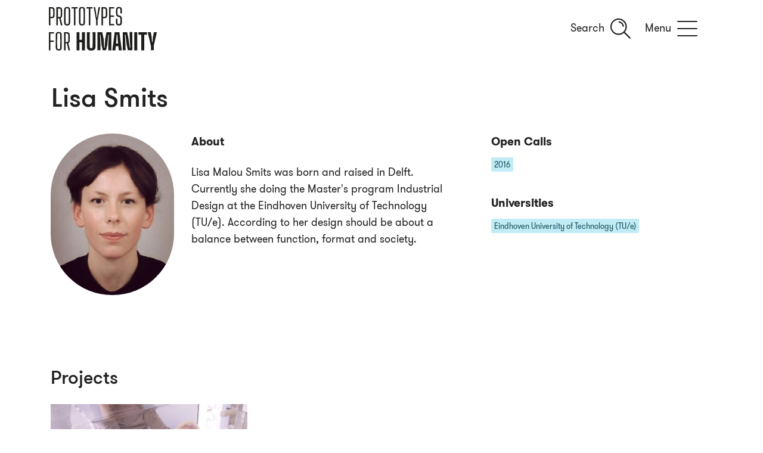

--- FILE ---
content_type: text/html; charset=UTF-8
request_url: https://www.prototypesforhumanity.com/student/lisa-smits/
body_size: 13047
content:

<!DOCTYPE html>
<html lang="en">
<head><meta http-equiv="Content-Type" content="text/html; charset=UTF-8"><script>if(navigator.userAgent.match(/MSIE|Internet Explorer/i)||navigator.userAgent.match(/Trident\/7\..*?rv:11/i)){var href=document.location.href;if(!href.match(/[?&]nowprocket/)){if(href.indexOf("?")==-1){if(href.indexOf("#")==-1){document.location.href=href+"?nowprocket=1"}else{document.location.href=href.replace("#","?nowprocket=1#")}}else{if(href.indexOf("#")==-1){document.location.href=href+"&nowprocket=1"}else{document.location.href=href.replace("#","&nowprocket=1#")}}}}</script><script>(()=>{class RocketLazyLoadScripts{constructor(){this.v="2.0.4",this.userEvents=["keydown","keyup","mousedown","mouseup","mousemove","mouseover","mouseout","touchmove","touchstart","touchend","touchcancel","wheel","click","dblclick","input"],this.attributeEvents=["onblur","onclick","oncontextmenu","ondblclick","onfocus","onmousedown","onmouseenter","onmouseleave","onmousemove","onmouseout","onmouseover","onmouseup","onmousewheel","onscroll","onsubmit"]}async t(){this.i(),this.o(),/iP(ad|hone)/.test(navigator.userAgent)&&this.h(),this.u(),this.l(this),this.m(),this.k(this),this.p(this),this._(),await Promise.all([this.R(),this.L()]),this.lastBreath=Date.now(),this.S(this),this.P(),this.D(),this.O(),this.M(),await this.C(this.delayedScripts.normal),await this.C(this.delayedScripts.defer),await this.C(this.delayedScripts.async),await this.T(),await this.F(),await this.j(),await this.A(),window.dispatchEvent(new Event("rocket-allScriptsLoaded")),this.everythingLoaded=!0,this.lastTouchEnd&&await new Promise(t=>setTimeout(t,500-Date.now()+this.lastTouchEnd)),this.I(),this.H(),this.U(),this.W()}i(){this.CSPIssue=sessionStorage.getItem("rocketCSPIssue"),document.addEventListener("securitypolicyviolation",t=>{this.CSPIssue||"script-src-elem"!==t.violatedDirective||"data"!==t.blockedURI||(this.CSPIssue=!0,sessionStorage.setItem("rocketCSPIssue",!0))},{isRocket:!0})}o(){window.addEventListener("pageshow",t=>{this.persisted=t.persisted,this.realWindowLoadedFired=!0},{isRocket:!0}),window.addEventListener("pagehide",()=>{this.onFirstUserAction=null},{isRocket:!0})}h(){let t;function e(e){t=e}window.addEventListener("touchstart",e,{isRocket:!0}),window.addEventListener("touchend",function i(o){o.changedTouches[0]&&t.changedTouches[0]&&Math.abs(o.changedTouches[0].pageX-t.changedTouches[0].pageX)<10&&Math.abs(o.changedTouches[0].pageY-t.changedTouches[0].pageY)<10&&o.timeStamp-t.timeStamp<200&&(window.removeEventListener("touchstart",e,{isRocket:!0}),window.removeEventListener("touchend",i,{isRocket:!0}),"INPUT"===o.target.tagName&&"text"===o.target.type||(o.target.dispatchEvent(new TouchEvent("touchend",{target:o.target,bubbles:!0})),o.target.dispatchEvent(new MouseEvent("mouseover",{target:o.target,bubbles:!0})),o.target.dispatchEvent(new PointerEvent("click",{target:o.target,bubbles:!0,cancelable:!0,detail:1,clientX:o.changedTouches[0].clientX,clientY:o.changedTouches[0].clientY})),event.preventDefault()))},{isRocket:!0})}q(t){this.userActionTriggered||("mousemove"!==t.type||this.firstMousemoveIgnored?"keyup"===t.type||"mouseover"===t.type||"mouseout"===t.type||(this.userActionTriggered=!0,this.onFirstUserAction&&this.onFirstUserAction()):this.firstMousemoveIgnored=!0),"click"===t.type&&t.preventDefault(),t.stopPropagation(),t.stopImmediatePropagation(),"touchstart"===this.lastEvent&&"touchend"===t.type&&(this.lastTouchEnd=Date.now()),"click"===t.type&&(this.lastTouchEnd=0),this.lastEvent=t.type,t.composedPath&&t.composedPath()[0].getRootNode()instanceof ShadowRoot&&(t.rocketTarget=t.composedPath()[0]),this.savedUserEvents.push(t)}u(){this.savedUserEvents=[],this.userEventHandler=this.q.bind(this),this.userEvents.forEach(t=>window.addEventListener(t,this.userEventHandler,{passive:!1,isRocket:!0})),document.addEventListener("visibilitychange",this.userEventHandler,{isRocket:!0})}U(){this.userEvents.forEach(t=>window.removeEventListener(t,this.userEventHandler,{passive:!1,isRocket:!0})),document.removeEventListener("visibilitychange",this.userEventHandler,{isRocket:!0}),this.savedUserEvents.forEach(t=>{(t.rocketTarget||t.target).dispatchEvent(new window[t.constructor.name](t.type,t))})}m(){const t="return false",e=Array.from(this.attributeEvents,t=>"data-rocket-"+t),i="["+this.attributeEvents.join("],[")+"]",o="[data-rocket-"+this.attributeEvents.join("],[data-rocket-")+"]",s=(e,i,o)=>{o&&o!==t&&(e.setAttribute("data-rocket-"+i,o),e["rocket"+i]=new Function("event",o),e.setAttribute(i,t))};new MutationObserver(t=>{for(const n of t)"attributes"===n.type&&(n.attributeName.startsWith("data-rocket-")||this.everythingLoaded?n.attributeName.startsWith("data-rocket-")&&this.everythingLoaded&&this.N(n.target,n.attributeName.substring(12)):s(n.target,n.attributeName,n.target.getAttribute(n.attributeName))),"childList"===n.type&&n.addedNodes.forEach(t=>{if(t.nodeType===Node.ELEMENT_NODE)if(this.everythingLoaded)for(const i of[t,...t.querySelectorAll(o)])for(const t of i.getAttributeNames())e.includes(t)&&this.N(i,t.substring(12));else for(const e of[t,...t.querySelectorAll(i)])for(const t of e.getAttributeNames())this.attributeEvents.includes(t)&&s(e,t,e.getAttribute(t))})}).observe(document,{subtree:!0,childList:!0,attributeFilter:[...this.attributeEvents,...e]})}I(){this.attributeEvents.forEach(t=>{document.querySelectorAll("[data-rocket-"+t+"]").forEach(e=>{this.N(e,t)})})}N(t,e){const i=t.getAttribute("data-rocket-"+e);i&&(t.setAttribute(e,i),t.removeAttribute("data-rocket-"+e))}k(t){Object.defineProperty(HTMLElement.prototype,"onclick",{get(){return this.rocketonclick||null},set(e){this.rocketonclick=e,this.setAttribute(t.everythingLoaded?"onclick":"data-rocket-onclick","this.rocketonclick(event)")}})}S(t){function e(e,i){let o=e[i];e[i]=null,Object.defineProperty(e,i,{get:()=>o,set(s){t.everythingLoaded?o=s:e["rocket"+i]=o=s}})}e(document,"onreadystatechange"),e(window,"onload"),e(window,"onpageshow");try{Object.defineProperty(document,"readyState",{get:()=>t.rocketReadyState,set(e){t.rocketReadyState=e},configurable:!0}),document.readyState="loading"}catch(t){console.log("WPRocket DJE readyState conflict, bypassing")}}l(t){this.originalAddEventListener=EventTarget.prototype.addEventListener,this.originalRemoveEventListener=EventTarget.prototype.removeEventListener,this.savedEventListeners=[],EventTarget.prototype.addEventListener=function(e,i,o){o&&o.isRocket||!t.B(e,this)&&!t.userEvents.includes(e)||t.B(e,this)&&!t.userActionTriggered||e.startsWith("rocket-")||t.everythingLoaded?t.originalAddEventListener.call(this,e,i,o):(t.savedEventListeners.push({target:this,remove:!1,type:e,func:i,options:o}),"mouseenter"!==e&&"mouseleave"!==e||t.originalAddEventListener.call(this,e,t.savedUserEvents.push,o))},EventTarget.prototype.removeEventListener=function(e,i,o){o&&o.isRocket||!t.B(e,this)&&!t.userEvents.includes(e)||t.B(e,this)&&!t.userActionTriggered||e.startsWith("rocket-")||t.everythingLoaded?t.originalRemoveEventListener.call(this,e,i,o):t.savedEventListeners.push({target:this,remove:!0,type:e,func:i,options:o})}}J(t,e){this.savedEventListeners=this.savedEventListeners.filter(i=>{let o=i.type,s=i.target||window;return e!==o||t!==s||(this.B(o,s)&&(i.type="rocket-"+o),this.$(i),!1)})}H(){EventTarget.prototype.addEventListener=this.originalAddEventListener,EventTarget.prototype.removeEventListener=this.originalRemoveEventListener,this.savedEventListeners.forEach(t=>this.$(t))}$(t){t.remove?this.originalRemoveEventListener.call(t.target,t.type,t.func,t.options):this.originalAddEventListener.call(t.target,t.type,t.func,t.options)}p(t){let e;function i(e){return t.everythingLoaded?e:e.split(" ").map(t=>"load"===t||t.startsWith("load.")?"rocket-jquery-load":t).join(" ")}function o(o){function s(e){const s=o.fn[e];o.fn[e]=o.fn.init.prototype[e]=function(){return this[0]===window&&t.userActionTriggered&&("string"==typeof arguments[0]||arguments[0]instanceof String?arguments[0]=i(arguments[0]):"object"==typeof arguments[0]&&Object.keys(arguments[0]).forEach(t=>{const e=arguments[0][t];delete arguments[0][t],arguments[0][i(t)]=e})),s.apply(this,arguments),this}}if(o&&o.fn&&!t.allJQueries.includes(o)){const e={DOMContentLoaded:[],"rocket-DOMContentLoaded":[]};for(const t in e)document.addEventListener(t,()=>{e[t].forEach(t=>t())},{isRocket:!0});o.fn.ready=o.fn.init.prototype.ready=function(i){function s(){parseInt(o.fn.jquery)>2?setTimeout(()=>i.bind(document)(o)):i.bind(document)(o)}return"function"==typeof i&&(t.realDomReadyFired?!t.userActionTriggered||t.fauxDomReadyFired?s():e["rocket-DOMContentLoaded"].push(s):e.DOMContentLoaded.push(s)),o([])},s("on"),s("one"),s("off"),t.allJQueries.push(o)}e=o}t.allJQueries=[],o(window.jQuery),Object.defineProperty(window,"jQuery",{get:()=>e,set(t){o(t)}})}P(){const t=new Map;document.write=document.writeln=function(e){const i=document.currentScript,o=document.createRange(),s=i.parentElement;let n=t.get(i);void 0===n&&(n=i.nextSibling,t.set(i,n));const c=document.createDocumentFragment();o.setStart(c,0),c.appendChild(o.createContextualFragment(e)),s.insertBefore(c,n)}}async R(){return new Promise(t=>{this.userActionTriggered?t():this.onFirstUserAction=t})}async L(){return new Promise(t=>{document.addEventListener("DOMContentLoaded",()=>{this.realDomReadyFired=!0,t()},{isRocket:!0})})}async j(){return this.realWindowLoadedFired?Promise.resolve():new Promise(t=>{window.addEventListener("load",t,{isRocket:!0})})}M(){this.pendingScripts=[];this.scriptsMutationObserver=new MutationObserver(t=>{for(const e of t)e.addedNodes.forEach(t=>{"SCRIPT"!==t.tagName||t.noModule||t.isWPRocket||this.pendingScripts.push({script:t,promise:new Promise(e=>{const i=()=>{const i=this.pendingScripts.findIndex(e=>e.script===t);i>=0&&this.pendingScripts.splice(i,1),e()};t.addEventListener("load",i,{isRocket:!0}),t.addEventListener("error",i,{isRocket:!0}),setTimeout(i,1e3)})})})}),this.scriptsMutationObserver.observe(document,{childList:!0,subtree:!0})}async F(){await this.X(),this.pendingScripts.length?(await this.pendingScripts[0].promise,await this.F()):this.scriptsMutationObserver.disconnect()}D(){this.delayedScripts={normal:[],async:[],defer:[]},document.querySelectorAll("script[type$=rocketlazyloadscript]").forEach(t=>{t.hasAttribute("data-rocket-src")?t.hasAttribute("async")&&!1!==t.async?this.delayedScripts.async.push(t):t.hasAttribute("defer")&&!1!==t.defer||"module"===t.getAttribute("data-rocket-type")?this.delayedScripts.defer.push(t):this.delayedScripts.normal.push(t):this.delayedScripts.normal.push(t)})}async _(){await this.L();let t=[];document.querySelectorAll("script[type$=rocketlazyloadscript][data-rocket-src]").forEach(e=>{let i=e.getAttribute("data-rocket-src");if(i&&!i.startsWith("data:")){i.startsWith("//")&&(i=location.protocol+i);try{const o=new URL(i).origin;o!==location.origin&&t.push({src:o,crossOrigin:e.crossOrigin||"module"===e.getAttribute("data-rocket-type")})}catch(t){}}}),t=[...new Map(t.map(t=>[JSON.stringify(t),t])).values()],this.Y(t,"preconnect")}async G(t){if(await this.K(),!0!==t.noModule||!("noModule"in HTMLScriptElement.prototype))return new Promise(e=>{let i;function o(){(i||t).setAttribute("data-rocket-status","executed"),e()}try{if(navigator.userAgent.includes("Firefox/")||""===navigator.vendor||this.CSPIssue)i=document.createElement("script"),[...t.attributes].forEach(t=>{let e=t.nodeName;"type"!==e&&("data-rocket-type"===e&&(e="type"),"data-rocket-src"===e&&(e="src"),i.setAttribute(e,t.nodeValue))}),t.text&&(i.text=t.text),t.nonce&&(i.nonce=t.nonce),i.hasAttribute("src")?(i.addEventListener("load",o,{isRocket:!0}),i.addEventListener("error",()=>{i.setAttribute("data-rocket-status","failed-network"),e()},{isRocket:!0}),setTimeout(()=>{i.isConnected||e()},1)):(i.text=t.text,o()),i.isWPRocket=!0,t.parentNode.replaceChild(i,t);else{const i=t.getAttribute("data-rocket-type"),s=t.getAttribute("data-rocket-src");i?(t.type=i,t.removeAttribute("data-rocket-type")):t.removeAttribute("type"),t.addEventListener("load",o,{isRocket:!0}),t.addEventListener("error",i=>{this.CSPIssue&&i.target.src.startsWith("data:")?(console.log("WPRocket: CSP fallback activated"),t.removeAttribute("src"),this.G(t).then(e)):(t.setAttribute("data-rocket-status","failed-network"),e())},{isRocket:!0}),s?(t.fetchPriority="high",t.removeAttribute("data-rocket-src"),t.src=s):t.src="data:text/javascript;base64,"+window.btoa(unescape(encodeURIComponent(t.text)))}}catch(i){t.setAttribute("data-rocket-status","failed-transform"),e()}});t.setAttribute("data-rocket-status","skipped")}async C(t){const e=t.shift();return e?(e.isConnected&&await this.G(e),this.C(t)):Promise.resolve()}O(){this.Y([...this.delayedScripts.normal,...this.delayedScripts.defer,...this.delayedScripts.async],"preload")}Y(t,e){this.trash=this.trash||[];let i=!0;var o=document.createDocumentFragment();t.forEach(t=>{const s=t.getAttribute&&t.getAttribute("data-rocket-src")||t.src;if(s&&!s.startsWith("data:")){const n=document.createElement("link");n.href=s,n.rel=e,"preconnect"!==e&&(n.as="script",n.fetchPriority=i?"high":"low"),t.getAttribute&&"module"===t.getAttribute("data-rocket-type")&&(n.crossOrigin=!0),t.crossOrigin&&(n.crossOrigin=t.crossOrigin),t.integrity&&(n.integrity=t.integrity),t.nonce&&(n.nonce=t.nonce),o.appendChild(n),this.trash.push(n),i=!1}}),document.head.appendChild(o)}W(){this.trash.forEach(t=>t.remove())}async T(){try{document.readyState="interactive"}catch(t){}this.fauxDomReadyFired=!0;try{await this.K(),this.J(document,"readystatechange"),document.dispatchEvent(new Event("rocket-readystatechange")),await this.K(),document.rocketonreadystatechange&&document.rocketonreadystatechange(),await this.K(),this.J(document,"DOMContentLoaded"),document.dispatchEvent(new Event("rocket-DOMContentLoaded")),await this.K(),this.J(window,"DOMContentLoaded"),window.dispatchEvent(new Event("rocket-DOMContentLoaded"))}catch(t){console.error(t)}}async A(){try{document.readyState="complete"}catch(t){}try{await this.K(),this.J(document,"readystatechange"),document.dispatchEvent(new Event("rocket-readystatechange")),await this.K(),document.rocketonreadystatechange&&document.rocketonreadystatechange(),await this.K(),this.J(window,"load"),window.dispatchEvent(new Event("rocket-load")),await this.K(),window.rocketonload&&window.rocketonload(),await this.K(),this.allJQueries.forEach(t=>t(window).trigger("rocket-jquery-load")),await this.K(),this.J(window,"pageshow");const t=new Event("rocket-pageshow");t.persisted=this.persisted,window.dispatchEvent(t),await this.K(),window.rocketonpageshow&&window.rocketonpageshow({persisted:this.persisted})}catch(t){console.error(t)}}async K(){Date.now()-this.lastBreath>45&&(await this.X(),this.lastBreath=Date.now())}async X(){return document.hidden?new Promise(t=>setTimeout(t)):new Promise(t=>requestAnimationFrame(t))}B(t,e){return e===document&&"readystatechange"===t||(e===document&&"DOMContentLoaded"===t||(e===window&&"DOMContentLoaded"===t||(e===window&&"load"===t||e===window&&"pageshow"===t)))}static run(){(new RocketLazyLoadScripts).t()}}RocketLazyLoadScripts.run()})();</script>


		
	<meta name="viewport" content="width=device-width, initial-scale=1, shrink-to-fit=no">
	<meta name="author" content="Prototypes for Humanity">

	<meta name="title" content="Lisa Smits" />
				<!-- <meta name="description" content="		" /> -->


	<!-- Open Graph / Facebook -->
	<meta property="og:type" content="website">
	<meta property="og:url" content="https://www.prototypesforhumanity.com/student/lisa-smits/">
	<meta property="og:title" content="Lisa Smits" />
	<meta property="og:description" content="Lisa Malou Smits was born and raised in Delft. Currently she doing the Master's program Industrial Design at the Eindhoven University of Technology (TU/e). According to her design should be about a balance between function, format and society." />
	<meta property="og:image" content="" />

	<!-- Twitter -->
	<meta property="twitter:card" content="summary_large_image">
	<meta property="twitter:domain" content="prototypesforhumanity.com">
	<meta property="twitter:url" content="https://www.prototypesforhumanity.com/student/lisa-smits/">
	<meta property="twitter:title" content="Lisa Smits" />	
	<meta property="twitter:description" content="Lisa Malou Smits was born and raised in Delft. Currently she doing the Master's program Industrial Design at the Eindhoven University of Technology (TU/e). According to her design should be about a balance between function, format and society." />
	<meta property="twitter:image" content="" />


	<!-- Secondary OG images  -->
	

	<link rel="preload" as="font" crossOrigin="anonymous" href="https://www.prototypesforhumanity.com/wp-content/themes/ggs/fonts/gt-walsheim-regular.woff2" type="font/woff2">
	<link rel="preload" as="font" crossOrigin="anonymous" href="https://www.prototypesforhumanity.com/wp-content/themes/ggs/fonts/gt-walsheim-medium.woff2" type="font/woff2">
	<link rel="preload" as="font" crossOrigin="anonymous" href="https://www.prototypesforhumanity.com/wp-content/themes/ggs/fonts/gt-walsheim-bold.woff2" type="font/woff2">
	<link rel="preload" as="font" crossOrigin="anonymous" href="https://www.prototypesforhumanity.com/wp-content/themes/ggs/fonts/gt-walsheim-condensed-regular.woff2" type="font/woff2">
	<link rel="preload" as="font" crossOrigin="anonymous" href="https://www.prototypesforhumanity.com/wp-content/themes/ggs/fonts/gt-walsheim-condensed-black.woff2" type="font/woff2">
	
	<link rel="preload" as="font" crossOrigin="anonymous" href="https://www.prototypesforhumanity.com/wp-content/themes/ggs/fonts/larsseit-light.woff2" type="font/woff2">
	<link rel="preload" as="font" crossOrigin="anonymous" href="https://www.prototypesforhumanity.com/wp-content/themes/ggs/fonts/larsseit-bold.woff2" type="font/woff2">

	<!-- <link rel="stylesheet" href="https://www.prototypesforhumanity.com/wp-content/themes/ggs/css-vendor/aos.css" /> -->
	<link rel="stylesheet" href="https://www.prototypesforhumanity.com/wp-content/themes/ggs/css-vendor/normalize.css">
	<link rel="stylesheet" href="https://www.prototypesforhumanity.com/wp-content/themes/ggs/css-vendor/bootstrap-grid.min.css">
	<link rel="stylesheet" href="https://www.prototypesforhumanity.com/wp-content/themes/ggs/css-compiled/fonts.min.css">
	<link rel="stylesheet" href="https://www.prototypesforhumanity.com/wp-content/themes/ggs/css-compiled/main26.min.css">

	<!-- Favicons -->
	<link rel="apple-touch-icon" sizes="180x180" href="https://www.prototypesforhumanity.com/wp-content/themes/ggs/fi/apple-touch-icon.png">
	<link rel="icon" type="image/png" sizes="32x32" href="https://www.prototypesforhumanity.com/wp-content/themes/ggs/fi/favicon-32x32.png">
	<link rel="icon" type="image/png" sizes="16x16" href="https://www.prototypesforhumanity.com/wp-content/themes/ggs/fi/favicon-16x16.png">
	<link rel="manifest" href="https://www.prototypesforhumanity.com/wp-content/themes/ggs/fi/site.webmanifest">
	<link rel="mask-icon" href="https://www.prototypesforhumanity.com/wp-content/themes/ggs/fi/safari-pinned-tab.svg" color="#5bbad5">
	<link rel="shortcut icon" href="https://www.prototypesforhumanity.com/wp-content/themes/ggs/fi/favicon.ico">
	<meta name="msapplication-TileColor" content="#0089a2">
	<meta name="msapplication-config" content="https://www.prototypesforhumanity.com/wp-content/themes/ggs/fi/browserconfig.xml">
	<meta name="theme-color" content="#ffffff">

	<style>
		.grecaptcha-badge { visibility: hidden; }
		h1.sub, h2.sub, h3.sub {
			line-height: 1.65;
		}
		.full-width:has(iframe) > * {
			min-height: auto;
		}
		[data-post-id="49841"] .banner {
			min-height: 220px;
			max-height: 65vw;
		}
		[data-post-id="50321"] .banner {
			min-height: 220px;
			max-height: 47vw;
		}
	</style>

	<!-- Global site tag (gtag.js) - Google Analytics -->
	<script type="rocketlazyloadscript" async data-rocket-src="https://www.googletagmanager.com/gtag/js?id=UA-191735966-1"></script>
	<script type="rocketlazyloadscript">
		window.dataLayer = window.dataLayer || [];
		function gtag(){dataLayer.push(arguments);}
		gtag('js', new Date());

		gtag('config', 'UA-191735966-1');
	</script>
	
		<script type="rocketlazyloadscript">(function(html){html.className = html.className.replace(/\bno-js\b/,'js')})(document.documentElement);</script>
<title>Lisa Smits &#8211; Prototypes for Humanity</title>
<meta name='robots' content='max-image-preview:large' />

<link rel="alternate" type="application/rss+xml" title="Prototypes for Humanity &raquo; Feed" href="https://www.prototypesforhumanity.com/feed/" />
<link rel="alternate" type="application/rss+xml" title="Prototypes for Humanity &raquo; Comments Feed" href="https://www.prototypesforhumanity.com/comments/feed/" />
<link rel="alternate" type="application/rss+xml" title="Prototypes for Humanity &raquo; Lisa Smits Comments Feed" href="https://www.prototypesforhumanity.com/student/lisa-smits/feed/" />
<link rel="alternate" title="oEmbed (JSON)" type="application/json+oembed" href="https://www.prototypesforhumanity.com/wp-json/oembed/1.0/embed?url=https%3A%2F%2Fwww.prototypesforhumanity.com%2Fstudent%2Flisa-smits%2F" />
<link rel="alternate" title="oEmbed (XML)" type="text/xml+oembed" href="https://www.prototypesforhumanity.com/wp-json/oembed/1.0/embed?url=https%3A%2F%2Fwww.prototypesforhumanity.com%2Fstudent%2Flisa-smits%2F&#038;format=xml" />
<style id='wp-img-auto-sizes-contain-inline-css'>
img:is([sizes=auto i],[sizes^="auto," i]){contain-intrinsic-size:3000px 1500px}
/*# sourceURL=wp-img-auto-sizes-contain-inline-css */
</style>
<style id='classic-theme-styles-inline-css'>
/*! This file is auto-generated */
.wp-block-button__link{color:#fff;background-color:#32373c;border-radius:9999px;box-shadow:none;text-decoration:none;padding:calc(.667em + 2px) calc(1.333em + 2px);font-size:1.125em}.wp-block-file__button{background:#32373c;color:#fff;text-decoration:none}
/*# sourceURL=/wp-includes/css/classic-themes.min.css */
</style>
<style id='rocket-lazyload-inline-css'>
.rll-youtube-player{position:relative;padding-bottom:56.23%;height:0;overflow:hidden;max-width:100%;}.rll-youtube-player:focus-within{outline: 2px solid currentColor;outline-offset: 5px;}.rll-youtube-player iframe{position:absolute;top:0;left:0;width:100%;height:100%;z-index:100;background:0 0}.rll-youtube-player img{bottom:0;display:block;left:0;margin:auto;max-width:100%;width:100%;position:absolute;right:0;top:0;border:none;height:auto;-webkit-transition:.4s all;-moz-transition:.4s all;transition:.4s all}.rll-youtube-player img:hover{-webkit-filter:brightness(75%)}.rll-youtube-player .play{height:100%;width:100%;left:0;top:0;position:absolute;background:url(https://www.prototypesforhumanity.com/wp-content/plugins/wp-rocket/assets/img/youtube.png) no-repeat center;background-color: transparent !important;cursor:pointer;border:none;}.wp-embed-responsive .wp-has-aspect-ratio .rll-youtube-player{position:absolute;padding-bottom:0;width:100%;height:100%;top:0;bottom:0;left:0;right:0}
/*# sourceURL=rocket-lazyload-inline-css */
</style>
<link rel="https://api.w.org/" href="https://www.prototypesforhumanity.com/wp-json/" /><link rel="alternate" title="JSON" type="application/json" href="https://www.prototypesforhumanity.com/wp-json/wp/v2/student/17915" /><link rel="EditURI" type="application/rsd+xml" title="RSD" href="https://www.prototypesforhumanity.com/xmlrpc.php?rsd" />
<meta name="generator" content="WordPress 6.9" />
<link rel="canonical" href="https://www.prototypesforhumanity.com/student/lisa-smits/" />
<link rel='shortlink' href='https://www.prototypesforhumanity.com/?p=17915' />
<link rel="pingback" href="https://www.prototypesforhumanity.com/xmlrpc.php">
<noscript><style id="rocket-lazyload-nojs-css">.rll-youtube-player, [data-lazy-src]{display:none !important;}</style></noscript>
<style id='global-styles-inline-css'>
:root{--wp--preset--aspect-ratio--square: 1;--wp--preset--aspect-ratio--4-3: 4/3;--wp--preset--aspect-ratio--3-4: 3/4;--wp--preset--aspect-ratio--3-2: 3/2;--wp--preset--aspect-ratio--2-3: 2/3;--wp--preset--aspect-ratio--16-9: 16/9;--wp--preset--aspect-ratio--9-16: 9/16;--wp--preset--color--black: #000000;--wp--preset--color--cyan-bluish-gray: #abb8c3;--wp--preset--color--white: #ffffff;--wp--preset--color--pale-pink: #f78da7;--wp--preset--color--vivid-red: #cf2e2e;--wp--preset--color--luminous-vivid-orange: #ff6900;--wp--preset--color--luminous-vivid-amber: #fcb900;--wp--preset--color--light-green-cyan: #7bdcb5;--wp--preset--color--vivid-green-cyan: #00d084;--wp--preset--color--pale-cyan-blue: #8ed1fc;--wp--preset--color--vivid-cyan-blue: #0693e3;--wp--preset--color--vivid-purple: #9b51e0;--wp--preset--gradient--vivid-cyan-blue-to-vivid-purple: linear-gradient(135deg,rgb(6,147,227) 0%,rgb(155,81,224) 100%);--wp--preset--gradient--light-green-cyan-to-vivid-green-cyan: linear-gradient(135deg,rgb(122,220,180) 0%,rgb(0,208,130) 100%);--wp--preset--gradient--luminous-vivid-amber-to-luminous-vivid-orange: linear-gradient(135deg,rgb(252,185,0) 0%,rgb(255,105,0) 100%);--wp--preset--gradient--luminous-vivid-orange-to-vivid-red: linear-gradient(135deg,rgb(255,105,0) 0%,rgb(207,46,46) 100%);--wp--preset--gradient--very-light-gray-to-cyan-bluish-gray: linear-gradient(135deg,rgb(238,238,238) 0%,rgb(169,184,195) 100%);--wp--preset--gradient--cool-to-warm-spectrum: linear-gradient(135deg,rgb(74,234,220) 0%,rgb(151,120,209) 20%,rgb(207,42,186) 40%,rgb(238,44,130) 60%,rgb(251,105,98) 80%,rgb(254,248,76) 100%);--wp--preset--gradient--blush-light-purple: linear-gradient(135deg,rgb(255,206,236) 0%,rgb(152,150,240) 100%);--wp--preset--gradient--blush-bordeaux: linear-gradient(135deg,rgb(254,205,165) 0%,rgb(254,45,45) 50%,rgb(107,0,62) 100%);--wp--preset--gradient--luminous-dusk: linear-gradient(135deg,rgb(255,203,112) 0%,rgb(199,81,192) 50%,rgb(65,88,208) 100%);--wp--preset--gradient--pale-ocean: linear-gradient(135deg,rgb(255,245,203) 0%,rgb(182,227,212) 50%,rgb(51,167,181) 100%);--wp--preset--gradient--electric-grass: linear-gradient(135deg,rgb(202,248,128) 0%,rgb(113,206,126) 100%);--wp--preset--gradient--midnight: linear-gradient(135deg,rgb(2,3,129) 0%,rgb(40,116,252) 100%);--wp--preset--font-size--small: 13px;--wp--preset--font-size--medium: 20px;--wp--preset--font-size--large: 36px;--wp--preset--font-size--x-large: 42px;--wp--preset--spacing--20: 0.44rem;--wp--preset--spacing--30: 0.67rem;--wp--preset--spacing--40: 1rem;--wp--preset--spacing--50: 1.5rem;--wp--preset--spacing--60: 2.25rem;--wp--preset--spacing--70: 3.38rem;--wp--preset--spacing--80: 5.06rem;--wp--preset--shadow--natural: 6px 6px 9px rgba(0, 0, 0, 0.2);--wp--preset--shadow--deep: 12px 12px 50px rgba(0, 0, 0, 0.4);--wp--preset--shadow--sharp: 6px 6px 0px rgba(0, 0, 0, 0.2);--wp--preset--shadow--outlined: 6px 6px 0px -3px rgb(255, 255, 255), 6px 6px rgb(0, 0, 0);--wp--preset--shadow--crisp: 6px 6px 0px rgb(0, 0, 0);}:where(.is-layout-flex){gap: 0.5em;}:where(.is-layout-grid){gap: 0.5em;}body .is-layout-flex{display: flex;}.is-layout-flex{flex-wrap: wrap;align-items: center;}.is-layout-flex > :is(*, div){margin: 0;}body .is-layout-grid{display: grid;}.is-layout-grid > :is(*, div){margin: 0;}:where(.wp-block-columns.is-layout-flex){gap: 2em;}:where(.wp-block-columns.is-layout-grid){gap: 2em;}:where(.wp-block-post-template.is-layout-flex){gap: 1.25em;}:where(.wp-block-post-template.is-layout-grid){gap: 1.25em;}.has-black-color{color: var(--wp--preset--color--black) !important;}.has-cyan-bluish-gray-color{color: var(--wp--preset--color--cyan-bluish-gray) !important;}.has-white-color{color: var(--wp--preset--color--white) !important;}.has-pale-pink-color{color: var(--wp--preset--color--pale-pink) !important;}.has-vivid-red-color{color: var(--wp--preset--color--vivid-red) !important;}.has-luminous-vivid-orange-color{color: var(--wp--preset--color--luminous-vivid-orange) !important;}.has-luminous-vivid-amber-color{color: var(--wp--preset--color--luminous-vivid-amber) !important;}.has-light-green-cyan-color{color: var(--wp--preset--color--light-green-cyan) !important;}.has-vivid-green-cyan-color{color: var(--wp--preset--color--vivid-green-cyan) !important;}.has-pale-cyan-blue-color{color: var(--wp--preset--color--pale-cyan-blue) !important;}.has-vivid-cyan-blue-color{color: var(--wp--preset--color--vivid-cyan-blue) !important;}.has-vivid-purple-color{color: var(--wp--preset--color--vivid-purple) !important;}.has-black-background-color{background-color: var(--wp--preset--color--black) !important;}.has-cyan-bluish-gray-background-color{background-color: var(--wp--preset--color--cyan-bluish-gray) !important;}.has-white-background-color{background-color: var(--wp--preset--color--white) !important;}.has-pale-pink-background-color{background-color: var(--wp--preset--color--pale-pink) !important;}.has-vivid-red-background-color{background-color: var(--wp--preset--color--vivid-red) !important;}.has-luminous-vivid-orange-background-color{background-color: var(--wp--preset--color--luminous-vivid-orange) !important;}.has-luminous-vivid-amber-background-color{background-color: var(--wp--preset--color--luminous-vivid-amber) !important;}.has-light-green-cyan-background-color{background-color: var(--wp--preset--color--light-green-cyan) !important;}.has-vivid-green-cyan-background-color{background-color: var(--wp--preset--color--vivid-green-cyan) !important;}.has-pale-cyan-blue-background-color{background-color: var(--wp--preset--color--pale-cyan-blue) !important;}.has-vivid-cyan-blue-background-color{background-color: var(--wp--preset--color--vivid-cyan-blue) !important;}.has-vivid-purple-background-color{background-color: var(--wp--preset--color--vivid-purple) !important;}.has-black-border-color{border-color: var(--wp--preset--color--black) !important;}.has-cyan-bluish-gray-border-color{border-color: var(--wp--preset--color--cyan-bluish-gray) !important;}.has-white-border-color{border-color: var(--wp--preset--color--white) !important;}.has-pale-pink-border-color{border-color: var(--wp--preset--color--pale-pink) !important;}.has-vivid-red-border-color{border-color: var(--wp--preset--color--vivid-red) !important;}.has-luminous-vivid-orange-border-color{border-color: var(--wp--preset--color--luminous-vivid-orange) !important;}.has-luminous-vivid-amber-border-color{border-color: var(--wp--preset--color--luminous-vivid-amber) !important;}.has-light-green-cyan-border-color{border-color: var(--wp--preset--color--light-green-cyan) !important;}.has-vivid-green-cyan-border-color{border-color: var(--wp--preset--color--vivid-green-cyan) !important;}.has-pale-cyan-blue-border-color{border-color: var(--wp--preset--color--pale-cyan-blue) !important;}.has-vivid-cyan-blue-border-color{border-color: var(--wp--preset--color--vivid-cyan-blue) !important;}.has-vivid-purple-border-color{border-color: var(--wp--preset--color--vivid-purple) !important;}.has-vivid-cyan-blue-to-vivid-purple-gradient-background{background: var(--wp--preset--gradient--vivid-cyan-blue-to-vivid-purple) !important;}.has-light-green-cyan-to-vivid-green-cyan-gradient-background{background: var(--wp--preset--gradient--light-green-cyan-to-vivid-green-cyan) !important;}.has-luminous-vivid-amber-to-luminous-vivid-orange-gradient-background{background: var(--wp--preset--gradient--luminous-vivid-amber-to-luminous-vivid-orange) !important;}.has-luminous-vivid-orange-to-vivid-red-gradient-background{background: var(--wp--preset--gradient--luminous-vivid-orange-to-vivid-red) !important;}.has-very-light-gray-to-cyan-bluish-gray-gradient-background{background: var(--wp--preset--gradient--very-light-gray-to-cyan-bluish-gray) !important;}.has-cool-to-warm-spectrum-gradient-background{background: var(--wp--preset--gradient--cool-to-warm-spectrum) !important;}.has-blush-light-purple-gradient-background{background: var(--wp--preset--gradient--blush-light-purple) !important;}.has-blush-bordeaux-gradient-background{background: var(--wp--preset--gradient--blush-bordeaux) !important;}.has-luminous-dusk-gradient-background{background: var(--wp--preset--gradient--luminous-dusk) !important;}.has-pale-ocean-gradient-background{background: var(--wp--preset--gradient--pale-ocean) !important;}.has-electric-grass-gradient-background{background: var(--wp--preset--gradient--electric-grass) !important;}.has-midnight-gradient-background{background: var(--wp--preset--gradient--midnight) !important;}.has-small-font-size{font-size: var(--wp--preset--font-size--small) !important;}.has-medium-font-size{font-size: var(--wp--preset--font-size--medium) !important;}.has-large-font-size{font-size: var(--wp--preset--font-size--large) !important;}.has-x-large-font-size{font-size: var(--wp--preset--font-size--x-large) !important;}
/*# sourceURL=global-styles-inline-css */
</style>
<meta name="generator" content="WP Rocket 3.19.4" data-wpr-features="wpr_delay_js wpr_lazyload_iframes wpr_desktop" /></head>


<body data-post-id="17915" translate="no" data-new-gr-c-s-check-loaded="14.981.0">

<header id="main">

	<!-- Notifications -->
			
	<!-- Menu Bar -->
	
	<div class="transluscent">
		<div data-rocket-location-hash="6005da2017e5fd3302f88d75d9af55c2" class="container">
			<div class="row align-items-center">
				<div class="col-xs-auto" style="margin-right: auto;">
					<a class="ggs-logo" href="https://www.prototypesforhumanity.com" title="Prototypes for Humanity">
						<img src="https://www.prototypesforhumanity.com/wp-content/uploads/2022/11/prototypes-for-humanity-logo.svg" alt="prototypes for humanity logo" />
											</a>
				</div>
				<div class="col-xs-auto" style="margin-right: var(--gap-s);">
											<p id="search-button" class="no-mg">Search</p>
									</div>
				<div class="col-xs-auto nav-icon-wrapper">
					<p>Menu</p>
					<div id="nav-icon" class="nav-icon">
						<span></span>
						<span></span>
						<span></span>
					</div>
				</div>
			</div>
		</div>
	</div>
	
	<nav id="navbar">
						<ul class="list-unstyled list-underlined list-large" style="--nav-items-count: 9;">
											<li class="">
							<a class="allcaps h1" 
							href="https://www.prototypesforhumanity.com/a-unique-programme-for-university-innovators/">
							Our Programme													</a>
						</li>
											<li class="">
							<a class="allcaps h1" 
							href="https://www.prototypesforhumanity.com/winners-of-the-2025-awards/">
							2025 Awards													</a>
						</li>
											<li class="">
							<a class="allcaps h1" 
							href="https://www.prototypesforhumanity.com/opencall/2025/">
							2025 Exhibition													</a>
						</li>
											<li class="">
							<a class="allcaps h1" 
							href="https://www.prototypesforhumanity.com/professor-programme/">
							Professors Programme													</a>
						</li>
											<li class="">
							<a class="allcaps h1" 
							href="https://www.prototypesforhumanity.com/universities/">
							Universities													</a>
						</li>
											<li class="">
							<a class="allcaps h1" 
							href="https://www.prototypesforhumanity.com/all-projects-to-date/">
							All Projects to Date													</a>
						</li>
											<li class="">
							<a class="allcaps h1" 
							href="https://www.prototypesforhumanity.com/partners/">
							Partners													</a>
						</li>
											<li class="">
							<a class="allcaps h1" 
							href="https://www.prototypesforhumanity.com/press/">
							Press													</a>
						</li>
											<li class="">
							<a class="allcaps h1" 
							href="https://www.prototypesforhumanity.com/about/">
							About Us													</a>
						</li>
									</ul>
				</nav>

	<div id="search-popup">
			<div id="search-3" class="widget widget_search">

<form role="search" method="get" class="search-form" action="https://www.prototypesforhumanity.com/">
	<label for="search-form-1">
		<span class="screen-reader-text">Search for:</span>
	</label>
	<input type="search" id="search-form-1" class="search-field" placeholder="Search &hellip;" value="" name="s" />
	<button type="submit" class="search-submit"><svg class="icon icon-search" aria-hidden="true" role="img"> <use href="#icon-search" xlink:href="#icon-search"></use> </svg><span class="screen-reader-text">Search</span></button>
</form>
</div>			</div>

</header>


<section data-rocket-location-hash="bc2b7fa41272a5ea9b23321831529fd8" class="page-banner-140">
  <div class="container">
    <div data-rocket-location-hash="38a2fcbe8074e30c71d91c3c2d592153" class="row justify-content-end">
      <div class="col-sm-12 col-md-9 col-lg-12">
        <h1>Lisa Smits</h1>
      </div>
    </div>
    
    <div data-rocket-location-hash="5af47f6829f724b092e5b844a38e0bc1" class="row">

      <div class="col-md-12 col-md-12 col-lg-8">
        <!-- ABOUT -->
                <div class="row">
          <div class="col-sm-12 col-md-3 col-lg-4">
                          <img class="portrait round" style="margin-top: var(--gap-xs); width: 240px; height: auto; aspect-ratio: 1 / 1;" src="https://www.prototypesforhumanity.com/wp-content/uploads/2016/2028/Profile/1.jpg"
                srcset="https://www.prototypesforhumanity.com/wp-content/uploads/2016/2028/Profile/1.jpg 265w, https://www.prototypesforhumanity.com/wp-content/uploads/2016/2028/Profile/1-228x300.jpg 228w"
                sizes="(max-width: 265px) 100vw, 265px"
                alt="Lisa Smits" />
                      </div>
          <div class="col-sm-12 col-md-9 col-lg-8">
            <h3>About</h3>
            <p>Lisa Malou Smits was born and raised in Delft. Currently she doing the Master's program Industrial Design at the Eindhoven University of Technology (TU/e). According to her design should be about a balance between function, format and society.</p>
          </div>
        </div>
              </div>


      <div class="col-md-12 col-md-12 col-lg-4">
        <div class="row">

          <!-- Open Calls -->
                      <div class="col-sm-12 col-md-3 col-lg-12">
              <h3 class="no-mg-b">Open Calls</h3>
            </div>
            <div class="col-sm-12 col-md-9 col-lg-12">
              <p>
                <a class="tag" href="https://www.prototypesforhumanity.com/opencall/2016/">2016</a>              </p>
            </div>
                    
          <!-- Universities -->
                      <div class="col-sm-12 col-md-3 col-lg-12">
              <h3 class="no-mg-b">Universities</h3>
            </div>
            <div class="col-sm-12 col-md-9 col-lg-12">
              <p>
                <a class="tag" href="https://www.prototypesforhumanity.com/university/eindhoven-university-of-technology-tu-e/">Eindhoven University of Technology (TU/e)</a>              </p>
            </div>
          
          <!-- Connect -->

          
  
        </div>
      </div>

  </div>
</section>


<section data-rocket-location-hash="372b731e1cb055b2c1a710227f2f6cd6">
  <div class="container">
          <div class="row">
        <div class="col-sm-12">
          <h2>Projects</h2>
        </div>
        <div class="col-sm-12">
          <div class="row">
                            <a class="card project col-sm-6 col-md-4" href="https://www.prototypesforhumanity.com/project/hugsy/">
                  <img src="https://www.prototypesforhumanity.com/wp-content/uploads/2020/11/1-972-300x201.jpg"
                  alt="Hugsy" />
                  <h3>Hugsy</h3>
                                      <p class="secondary" style="font-weight: 400;">This baby blanket simulates a parent’s hug</p>
                                  </a>
                        </div>
        </div>
      </div>
        </div>
</section>


<style>
.footer-columns {
    @media (min-width: 768px) {
        grid-template-columns: 1fr 1fr 2fr !important;
    }
}
.lead-partner-logos {
    display: flex;
    flex-direction: column;
    flex-wrap: wrap;
    gap: var(--gap-s);
    align-items: flex-start;
}
</style>

<!-- Vendor -->
<script type="rocketlazyloadscript" data-rocket-src="https://www.prototypesforhumanity.com/wp-content/themes/ggs/js/jquery.min.js" data-rocket-type="text/javascript"></script>
<script type="rocketlazyloadscript" data-rocket-src="https://www.prototypesforhumanity.com/wp-content/themes/ggs/js/glide.min.js" data-rocket-type="text/javascript"></script>
<!-- Custom Scripts -->
<script type="rocketlazyloadscript" data-rocket-type="module" data-rocket-src="https://www.prototypesforhumanity.com/wp-content/themes/ggs/js/main-11.min.js" type="text/javascript"></script>

<!-- FOOTER -->
<footer data-rocket-location-hash="b79c0a9c52ca2a536a9d4330dd57c9f6" class="footer-primary">
    <div class="container footer-columns">
        <div class="col-footer">
            <h5 class="widget-title">Follow us</h5>
            <div style="display: flex; gap: var(--gap-s); min-height: 30px; flex-wrap: wrap;">
              <a href="https://www.instagram.com/prototypesforhumanity/" rel="noreferrer" target="_blank"><img width="38" height="38" src="https://www.prototypesforhumanity.com/wp-content/themes/ggs/images/icons/social-icon-instagram-white.svg" alt="Follow us on Instagram"></a> 
                <a href="https://www.facebook.com/prototypesforhumanity/" rel="noreferrer" target="_blank"><img width="38" height="38" src="https://www.prototypesforhumanity.com/wp-content/themes/ggs/images/icons/social-icon-facebook-white.svg" alt="Follow us on Facebook"></a> 
           
        <a href="https://www.linkedin.com/company/prototypesforhumanity" rel="noreferrer" target="_blank"><img width="38" height="38" src="https://www.prototypesforhumanity.com/wp-content/themes/ggs/images/icons/social-icon-linkedin-white.svg" alt="Follow us on LinkedIn"></a> 
           
        <a href="https://twitter.com/PrototypesforH/" rel="noreferrer" target="_blank"><img width="38" height="38" src="https://www.prototypesforhumanity.com/wp-content/themes/ggs/images/icons/social-icon-x-white.svg" alt="Follow us on Twitter"></a> 
             
        <a href="https://www.tiktok.com/@prototypesforhumanity" rel="noreferrer" target="_blank"><img width="38" height="38" src="https://www.prototypesforhumanity.com/wp-content/themes/ggs/images/icons/social-icon-tiktok-white.svg" alt="Follow us on Tiktok"></a> 
       
            </div>
        </div>
        <div class="col-footer">
            <ul class="list-unstyled text-small">
                                
                                            <li><a href="https://www.prototypesforhumanity.com/terms-and-conditions/">Terms and Conditions</a></li>
                                            <li><a href="https://www.prototypesforhumanity.com/press/">Press</a></li>
                                            <li><a href="https://www.prototypesforhumanity.com/contact-us/">Contact</a></li>
                                            <li><a href="https://www.prototypesforhumanity.com/general-faqs/">FAQs</a></li>
                                        
                            </ul>
        </div>
        <div class="col-footer">
            <div class="">
                <h5 class="widget-title">Lead Partners</h5>
                <div class="lead-partner-logos">
                    <a href="https://www.dubaifuture.ae/" target="_blank"><img width="260" alt="Dubai Future Foundation" src="https://www.prototypesforhumanity.com/wp-content/themes/ggs/images/logos/DFF-Logo-White-1000.png" /></a>
                    <a href="https://www.damacproperties.com/en/csr/" target="_blank"><img width="260" alt="Damac" src="https://www.prototypesforhumanity.com/wp-content/themes/ggs/images/logos/Damac-Logo-White-1000.png" /></a>
                </div>
            </div>
            <div class="" style="display: flex; gap: var(--gap-m);">
                <div style="display: flex; flex-direction: column; justify-content: flex-start;">
                    <h5 class="widget-title">Strategic Partner</h5>
                    <a href="https://dubaiculture.gov.ae" target="_blank"><img width="72" alt="Dubai Culture" src="https://www.prototypesforhumanity.com/wp-content/themes/ggs/images/logos/dubai-culture-logo-white-1000.png" /></a>
                </div>
                <div style="display: flex; flex-direction: column; justify-content: flex-start;">
                    <h5 class="widget-title">Supported by</h5>
                    <a href="https://www.difc.ae/" target="_blank"><img style="margin-top: -3px;" width="92.4" alt="Dubai International Financial Centre" src="https://www.prototypesforhumanity.com/wp-content/themes/ggs/images/logos/difc-logo-white-1000.png" /></a>
                </div>
            </div>
        </div>
    </div>
</footer>

<script type="speculationrules">
{"prefetch":[{"source":"document","where":{"and":[{"href_matches":"/*"},{"not":{"href_matches":["/wp-*.php","/wp-admin/*","/wp-content/uploads/*","/wp-content/*","/wp-content/plugins/*","/wp-content/themes/ggs/*","/*\\?(.+)"]}},{"not":{"selector_matches":"a[rel~=\"nofollow\"]"}},{"not":{"selector_matches":".no-prefetch, .no-prefetch a"}}]},"eagerness":"conservative"}]}
</script>
<script>window.lazyLoadOptions={elements_selector:"iframe[data-lazy-src]",data_src:"lazy-src",data_srcset:"lazy-srcset",data_sizes:"lazy-sizes",class_loading:"lazyloading",class_loaded:"lazyloaded",threshold:300,callback_loaded:function(element){if(element.tagName==="IFRAME"&&element.dataset.rocketLazyload=="fitvidscompatible"){if(element.classList.contains("lazyloaded")){if(typeof window.jQuery!="undefined"){if(jQuery.fn.fitVids){jQuery(element).parent().fitVids()}}}}}};window.addEventListener('LazyLoad::Initialized',function(e){var lazyLoadInstance=e.detail.instance;if(window.MutationObserver){var observer=new MutationObserver(function(mutations){var image_count=0;var iframe_count=0;var rocketlazy_count=0;mutations.forEach(function(mutation){for(var i=0;i<mutation.addedNodes.length;i++){if(typeof mutation.addedNodes[i].getElementsByTagName!=='function'){continue}
if(typeof mutation.addedNodes[i].getElementsByClassName!=='function'){continue}
images=mutation.addedNodes[i].getElementsByTagName('img');is_image=mutation.addedNodes[i].tagName=="IMG";iframes=mutation.addedNodes[i].getElementsByTagName('iframe');is_iframe=mutation.addedNodes[i].tagName=="IFRAME";rocket_lazy=mutation.addedNodes[i].getElementsByClassName('rocket-lazyload');image_count+=images.length;iframe_count+=iframes.length;rocketlazy_count+=rocket_lazy.length;if(is_image){image_count+=1}
if(is_iframe){iframe_count+=1}}});if(image_count>0||iframe_count>0||rocketlazy_count>0){lazyLoadInstance.update()}});var b=document.getElementsByTagName("body")[0];var config={childList:!0,subtree:!0};observer.observe(b,config)}},!1)</script><script data-no-minify="1" async src="https://www.prototypesforhumanity.com/wp-content/plugins/wp-rocket/assets/js/lazyload/17.8.3/lazyload.min.js"></script><script>function lazyLoadThumb(e,alt,l){var t='<img src="https://i.ytimg.com/vi/ID/hqdefault.jpg" alt="" width="480" height="360">',a='<button class="play" aria-label="Play Youtube video"></button>';if(l){t=t.replace('data-lazy-','');t=t.replace('loading="lazy"','');t=t.replace(/<noscript>.*?<\/noscript>/g,'');}t=t.replace('alt=""','alt="'+alt+'"');return t.replace("ID",e)+a}function lazyLoadYoutubeIframe(){var e=document.createElement("iframe"),t="ID?autoplay=1";t+=0===this.parentNode.dataset.query.length?"":"&"+this.parentNode.dataset.query;e.setAttribute("src",t.replace("ID",this.parentNode.dataset.src)),e.setAttribute("frameborder","0"),e.setAttribute("allowfullscreen","1"),e.setAttribute("allow","accelerometer; autoplay; encrypted-media; gyroscope; picture-in-picture"),this.parentNode.parentNode.replaceChild(e,this.parentNode)}document.addEventListener("DOMContentLoaded",function(){var exclusions=[];var e,t,p,u,l,a=document.getElementsByClassName("rll-youtube-player");for(t=0;t<a.length;t++)(e=document.createElement("div")),(u='https://i.ytimg.com/vi/ID/hqdefault.jpg'),(u=u.replace('ID',a[t].dataset.id)),(l=exclusions.some(exclusion=>u.includes(exclusion))),e.setAttribute("data-id",a[t].dataset.id),e.setAttribute("data-query",a[t].dataset.query),e.setAttribute("data-src",a[t].dataset.src),(e.innerHTML=lazyLoadThumb(a[t].dataset.id,a[t].dataset.alt,l)),a[t].appendChild(e),(p=e.querySelector(".play")),(p.onclick=lazyLoadYoutubeIframe)});</script>
<!-- Anti-Spam Recaptcha -->
<script type="rocketlazyloadscript" data-rocket-src="https://www.google.com/recaptcha/api.js?render=6Lf6jwsmAAAAAOWJv3OzQko7uN6fTTzhOixg2M9R"></script>
<script type="rocketlazyloadscript">
    function RenewCaptcha() {
        grecaptcha.ready(function() {
            grecaptcha.execute('6Lf6jwsmAAAAAOWJv3OzQko7uN6fTTzhOixg2M9R', {action: 'submit'}).then(function(token) {
                if (token) {
                    // If token is retrieved successfully
                    var tokenInputs = document.querySelectorAll(".token");
                    for (var i = 0; i < tokenInputs.length; i++) {
                        tokenInputs[i].value = token;
                    }
                    // console.log("reCAPTCHA token generated successfully.");
                } else {
                    // If token generation fails
                    // console.log("Failed to generate reCAPTCHA token. Please check your reCAPTCHA configuration and internet connection.");
                }
            }).catch(function(error) {
                // If there's an error during the token generation process
                console.error("Error during reCAPTCHA token generation: ", error);
            });
        });
    }
</script>

<script>var rocket_beacon_data = {"ajax_url":"https:\/\/www.prototypesforhumanity.com\/wp-admin\/admin-ajax.php","nonce":"2426d2dc50","url":"https:\/\/www.prototypesforhumanity.com\/student\/lisa-smits","is_mobile":false,"width_threshold":1600,"height_threshold":700,"delay":500,"debug":null,"status":{"atf":true,"lrc":true,"preload_fonts":true,"preconnect_external_domain":true},"elements":"img, video, picture, p, main, div, li, svg, section, header, span","lrc_threshold":1800,"preload_fonts_exclusions":["api.fontshare.com","cdn.fontshare.com"],"processed_extensions":["woff2","woff","ttf"],"external_font_exclusions":[],"preconnect_external_domain_elements":["link","script","iframe"],"preconnect_external_domain_exclusions":["static.cloudflareinsights.com","rel=\"profile\"","rel=\"preconnect\"","rel=\"dns-prefetch\"","rel=\"icon\""]}</script><script data-name="wpr-wpr-beacon" src='https://www.prototypesforhumanity.com/wp-content/plugins/wp-rocket/assets/js/wpr-beacon.min.js' async></script></body>
</html>
<!-- This website is like a Rocket, isn't it? Performance optimized by WP Rocket. Learn more: https://wp-rocket.me - Debug: cached@1767704691 -->

--- FILE ---
content_type: image/svg+xml
request_url: https://www.prototypesforhumanity.com/wp-content/uploads/2022/11/prototypes-for-humanity-logo.svg
body_size: 1420
content:
<?xml version="1.0" encoding="UTF-8"?> <svg xmlns="http://www.w3.org/2000/svg" version="1.1" id="Layer_2_1_" x="0" y="0" viewBox="0 0 195 80" style="enable-background:new 0 0 195 80" xml:space="preserve"> <style> .st0{fill:#1d1d1b} </style> <g id="Option_2"> <path class="st0" d="M2 34.1v-32h4.8c1.8 0 3.1.4 4 1.2.8.8 1.3 2.1 1.3 4 .1 1.8.1 3.4.1 4.8s0 2.9-.1 4.3c0 1.8-.5 3.2-1.3 4-.8.8-2.2 1.2-4 1.2H4.7v12.5H2zm2.7-14.9h2.2c.9 0 1.6-.2 2-.7s.6-1.1.7-2c.1-3.1.1-6.3 0-9.4 0-.9-.2-1.6-.7-2s-1.1-.6-2-.6H4.7v14.7zM15.4 34.1v-32h4.8c1.8 0 3.1.4 4 1.2.8.8 1.3 2.1 1.3 4 .1 1.8.1 3.4.1 5s0 3-.1 4.5c-.1 2.5-1 4.1-2.6 4.7l3.2 12.7h-2.8L20.4 22H18v12.2c.1-.1-2.6-.1-2.6-.1zm2.7-14.6h2.2c.9 0 1.6-.2 2-.6s.6-1.1.7-2c.1-3.2.1-6.5 0-9.7 0-.9-.2-1.6-.7-2s-1.1-.6-2-.6h-2.2v14.9zM34.4 34.4c-1.8 0-3.2-.4-4-1.2s-1.2-2.1-1.3-4c-.1-3.8-.1-7.5-.1-11.1s0-7.3.1-11.1c0-1.9.5-3.2 1.3-4 .8-.8 2.1-1.2 4-1.2s3.2.4 4 1.2c.8.8 1.2 2.1 1.3 4 0 3.8.1 7.5.1 11.1s0 7.2-.1 11.1c0 1.9-.5 3.2-1.3 4s-2.1 1.2-4 1.2zm0-2.3c.9 0 1.6-.2 2-.6.4-.4.6-1 .6-2 .1-3.9.2-7.8.2-11.6s-.1-7.5-.2-11.3c0-.9-.2-1.6-.6-2-.4-.4-1.1-.6-2-.6s-1.6.2-2 .6c-.4.4-.6 1-.6 2-.1 3.8-.2 7.6-.2 11.4s0 7.6.2 11.6c0 .9.2 1.6.6 2 .5.3 1.1.5 2 .5zM46.3 34.1V4.5h-4.1V2.1H53v2.4h-4v29.6h-2.7zM60.7 34.4c-1.8 0-3.2-.4-4-1.2-.8-.8-1.2-2.1-1.3-4-.1-3.8-.1-7.5-.1-11.1s0-7.3.1-11.1c0-1.9.4-3.2 1.3-4 .8-.8 2.1-1.2 4-1.2s3.2.4 4 1.2c.8.8 1.2 2.1 1.3 4v11.1c0 3.6 0 7.2-.1 11.1-.1 1.9-.5 3.2-1.3 4-.7.8-2.1 1.2-3.9 1.2zm0-2.3c.9 0 1.6-.2 2-.6.4-.4.6-1 .6-2 .1-3.9.2-7.8.2-11.6s-.1-7.6-.2-11.4c0-.9-.2-1.6-.6-2s-1.1-.6-2-.6-1.6.2-2 .6c-.4.4-.6 1-.6 2-.1 3.8-.2 7.6-.2 11.4s.1 7.6.2 11.6c0 .9.2 1.6.6 2s1 .6 2 .6zM72.6 34.1V4.5h-4.1V2.1h10.8v2.4h-4v29.6h-2.7zM85.7 34.1v-8.4l-.3-1.5-4.1-22.1H84l1.4 9 1.2 9.2h.7l1.2-9.2 1.4-9h2.7l-4.1 22.2-.3 1.5v8.4h-2.5zM95.2 34.1v-32h4.8c1.8 0 3.1.4 4 1.2.8.8 1.3 2.1 1.3 4 .1 1.8.1 3.4.1 4.8s0 2.9-.1 4.3c-.1 1.8-.5 3.2-1.3 4-.8.8-2.2 1.2-4 1.2h-2.2v12.5h-2.6zm2.6-14.9h2.2c.9 0 1.6-.2 2-.7s.6-1.1.7-2c.1-3.1.1-6.3 0-9.4 0-.9-.2-1.6-.7-2s-1.1-.6-2-.6h-2.2v14.7zM108.6 34.1v-32h9v2.4h-6.4v12.3h6v2.4h-6v12.5h6.4v2.4h-9zM126 34.4c-1.8 0-3.2-.4-4-1.2s-1.2-2.2-1.3-4.1v-3.3c0-1 0-2 .1-3.3h2.5c-.1 1.2-.1 2.3-.1 3.5s0 2.3.1 3.4c.1.9.3 1.6.7 2s1.1.6 2 .6c.9 0 1.5-.2 1.9-.6s.6-1.1.7-2c.1-.8.1-1.4.1-2v-1.8c0-.6 0-1.3-.1-2.2 0-1-.2-1.8-.4-2.5s-.8-1.1-1.5-1.3l-2.1-.6c-1.6-.4-2.6-1-3-2s-.8-2.4-.8-4.2V10c0-1 0-2 .1-3 0-1.9.4-3.2 1.2-4 .8-.8 2.1-1.2 4-1.2 1.8 0 3 .4 3.8 1.2.8.8 1.2 2.1 1.3 4v6.1h-2.6V6.6c-.1-1.7-.9-2.6-2.6-2.6-.9 0-1.6.2-1.9.6-.4.4-.6 1.1-.7 1.9-.1 1-.1 2.1-.1 3.1s0 2.1.1 3.1c0 1.2.2 2.1.4 2.7.2.6.8 1 1.6 1.2l2 .5c1.6.4 2.6 1.1 3.1 2.1s.8 2.4.8 4.2V29c-.1 1.9-.5 3.2-1.3 4.1s-2.2 1.3-4 1.3z"></path> <g> <path class="st0" d="M51 78.2v-32h5.2v13.5h4.4V46.2h5.2v32h-5.2v-14h-4.4v14H51zM76.9 78.6c-2.7 0-4.7-.6-5.8-1.7s-1.8-3-1.8-5.6c-.1-8.3-.1-16.7 0-25h5.2c-.1 2.8-.1 5.6-.1 8.6v8.8c0 3 0 5.8.1 8.6 0 1.4.8 2.2 2.5 2.2s2.4-.7 2.4-2.2c0-2.8.1-5.6.1-8.6v-8.8c0-2.9 0-5.8-.1-8.6h5.2c.1 8.3.1 16.7 0 25 0 2.6-.6 4.5-1.8 5.6-1.3 1.1-3.2 1.7-5.9 1.7zM88 78.2v-32h8.5L99 58.6l.8 15h1l.8-15 2.4-12.4h8.4v32h-5.2v-9.8l1-17.7h-1l-1.8 18.1-2.2 9.3h-5.8l-2.2-9.3-1.8-18.1h-1l.9 17.7v9.7H88v.1zM114.3 78.2l4.2-32h8.3l4.2 32h-5.3l-.7-7.3h-4.6l-.7 7.3h-5.4zm6.5-11.9h3.7l-.7-7.1-.6-8.5H122l-.6 8.5c.1 0-.6 7.1-.6 7.1zM132.8 78.2v-32h7.7l2.2 10.2 2.4 17.2h1l-.9-14.4-.4-13.1h5v32h-8l-2.3-10.7-1.9-16.8h-1.1l.9 15.2.4 12.2-5 .2zM153.2 78.2v-32h5.2v32h-5.2zM165.5 78.2V50.8h-4.9v-4.6h14.9v4.6h-4.8v27.4h-5.2zM182.5 78.2v-7.8l-.4-1.7-5.2-22.5h5.3l1.6 8.1.7 9.3h1l.7-9.3 1.7-8.1h5.2l-5.2 22.4-.4 1.7v7.8h-5z"></path> </g> <g> <path class="st0" d="M2 78.2v-32h9v2.4H4.7v12.3h6v2.4h-6v14.9H2zM19.5 78.5c-1.8 0-3.2-.4-4-1.2-.8-.8-1.2-2.1-1.3-4-.1-3.8-.1-7.5-.1-11.1 0-3.6 0-7.3.1-11.1 0-1.9.5-3.2 1.3-4 .8-.8 2.1-1.2 4-1.2s3.2.4 4 1.2 1.2 2.1 1.3 4c0 3.8.1 7.5.1 11.1 0 3.6 0 7.2-.1 11.1 0 1.9-.5 3.2-1.3 4s-2.1 1.2-4 1.2zm0-2.3c.9 0 1.6-.2 2-.6.4-.4.6-1 .6-2 .1-3.9.2-7.8.2-11.6s-.1-7.6-.2-11.4c0-.9-.2-1.6-.6-2-.4-.4-1.1-.6-2-.6s-1.6.2-2 .6c-.4.4-.6 1-.6 2-.1 3.8-.2 7.6-.2 11.4 0 3.8 0 7.6.2 11.6 0 .9.2 1.6.6 2 .5.4 1.1.6 2 .6zM28.9 78.2v-32h4.8c1.8 0 3.1.4 4 1.2.8.8 1.3 2.1 1.3 4 .1 1.8.1 3.4.1 5s0 3-.1 4.5c-.1 2.5-1 4.1-2.6 4.7l3.2 12.7h-2.8L33.9 66h-2.4v12.2h-2.6zm2.6-14.6h2.2c.9 0 1.6-.2 2-.6s.6-1.1.7-2c.1-3.2.1-6.4 0-9.7 0-.9-.2-1.6-.7-2s-1.1-.6-2-.6h-2.2v14.9z"></path> </g> </g> </svg> 